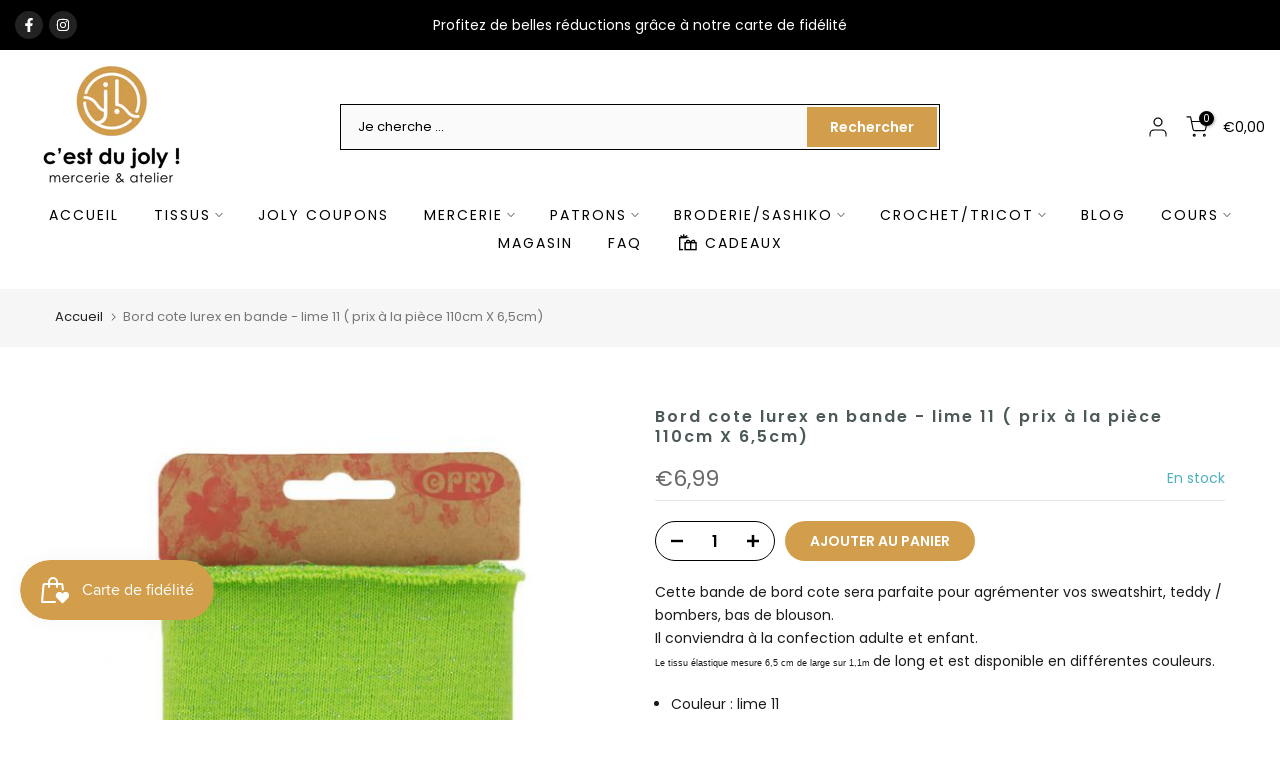

--- FILE ---
content_type: text/css
request_url: https://www.cestdujoly.be/cdn/shop/t/110/assets/custom.css?v=61746757545225554321764014105
body_size: -292
content:
.t4s-section-header__bot .t4s-container{max-width:1300px;margin-bottom:30px}ul.t4s-sub-column li.t4s-menu-item a,.t4s-heading{padding:0!important;letter-spacing:normal!important}.t4s-facet-content{letter-spacing:normal}.t4s-facets__form .t4s-facet ul li{margin-bottom:0}.t4s-sub-menu .t4s-container .t4s-row{flex-direction:column;max-height:375px}.t4s-menu-item>a.t4s-lh-1:hover{color:var(--h-text-color-hover)!important}.t4s-my-account{display:none}.t4s-filter__values{max-height:none!important}.t4s-filter__values li.is--disabled{display:none}button.t4s-btn__checkout,button.t4s-btn__checkout:hover{border:1px solid #222;padding:5px 25px;font-size:14px;font-weight:600;min-height:40px;text-transform:uppercase;transition:none!important;color:#111!important;background:linear-gradient(#ffe6a8,#e2b43f)!important;border-color:#a88734 #9c7e31 #846a29!important;border-radius:4px!important;min-width:280px;width:auto;margin-top:20px}.is-container{margin-top:0!important}.t4s-article-inner .t4s-article-content{background:#fff!important}@media (min-width: 1025px){#shopify-section-template--18560042172748__e4034c13-386e-48b7-b2af-25503f3b18c3{display:none}#t4s-nav-ul{justify-content:center}}
/*# sourceMappingURL=/cdn/shop/t/110/assets/custom.css.map?v=61746757545225554321764014105 */


--- FILE ---
content_type: text/javascript
request_url: https://www.cestdujoly.be/cdn/shop/t/110/assets/custom.js?v=123719984715556184701764014105
body_size: -604
content:
jQuery_T4NT(document).ready(function($){$(document).on("variant:changed",function(evt){})});
//# sourceMappingURL=/cdn/shop/t/110/assets/custom.js.map?v=123719984715556184701764014105
